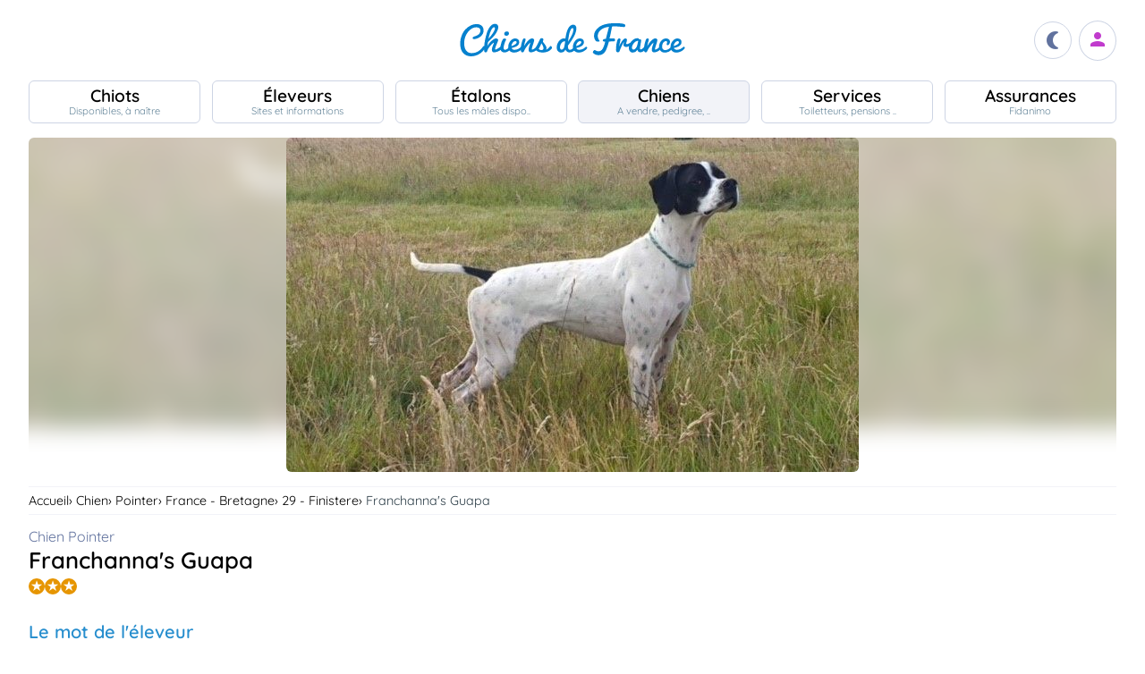

--- FILE ---
content_type: text/html; charset=UTF-8
request_url: https://www.chiens-de-france.com/chien/1220475
body_size: 5490
content:
<!DOCTYPE html><html lang="fr"><head>
<link rel="dns-prefetch" href="//chiens-de-france.com">
<link rel="dns-prefetch" href="//www.googletagmanager.com">
<link rel="dns-prefetch" href="//pagead2.googlesyndication.com">
<link rel="dns-prefetch" href="//www.chiens-de-france.com">
<link rel="dns-prefetch" href="//www.chiens-de-france.comphoto">
<link rel="dns-prefetch" href="//schema.org">
<link rel="dns-prefetch" href="//dekeravel.chiens-de-france.com">
<link rel="dns-prefetch" href="//www.w3.org">
<link rel="dns-prefetch" href="//agriculture.gouv.fr">
<link rel="dns-prefetch" href="//www.chiots-de-france.com"><script> window.googletag = window.googletag || { cmd: [] }; googletag.cmd.push(function () { googletag.pubads().set("page_url", "http://chiens-de-france.com "); }); </script><script async src="https://www.googletagmanager.com/gtag/js?id=UA-4102505-1" defer></script><script> window.dataLayer = window.dataLayer || []; function gtag(){dataLayer.push(arguments);} gtag('js', new Date()); gtag('config', 'UA-4102505-1', { 'anonymize_ip': true }); gtag('config', 'UA-4102505-10', { 'anonymize_ip': true }); gtag('config', 'G-LN6X65ZMEH');</script><script async src="https://pagead2.googlesyndication.com/pagead/js/adsbygoogle.js?client=ca-pub-3149658572215496" crossorigin="anonymous" defer></script><meta charset="utf-8"><meta name="viewport" content="initial-scale=1.0"><meta name="description" content=" Chien de race Pointer Franchanna&#039;s Guapa. Description détaillée, photos, pedigree, prix, toutes les informations sont sur Chiens de France "/><meta name="Author" content="Chiens-de-France" /><meta name="Copyright" content="Chiens-de-France" /><meta name="apple-mobile-web-app-capable" content="yes"><meta property="og:type" content="article" /><meta property="og:url" content="https://www.chiens-de-france.com/chien/1220475" /><meta property="og:title" content="Chien Pointer Franchanna&#039;s Guapa" /><meta property="og:description" content="Chienne calme et intelligente avec de tr&amp;egrave;s gros moy.." /><meta property="og:image" content="https://www.chiens-de-france.com//photo/chiens/2020_06/chiens-Pointer-50e66377-0338-1304-51a1-b4edcfca4b33_min.jpg" /><link rel="shortcut icon" type="image/x-icon" href="/favicon.ico"><script src="https://www.chiens-de-france.com/inc/js/app.js?a" defer></script><script defer src="/inc/vendors/uikit/js/uikit-core.min.js"></script><script defer src="/inc/vendors/uikit/js/components/lightbox.min.js"></script><script defer src="/inc/js/share.js"></script><link rel="preload" href="https://www.chiens-de-france.com/inc/fonts/quicksand-v22-latin-regular.woff" as="font" type="font/woff2" crossorigin><link rel="preload" href="https://www.chiens-de-france.com/inc/fonts/quicksand-v22-latin-regular.woff2" as="font" type="font/woff2" crossorigin><link rel="preload" href="https://www.chiens-de-france.com/inc/fonts/Marianne-Regular.woff" as="font" type="font/woff2" crossorigin><link rel="preload" href="https://www.chiens-de-france.com/inc/fonts/Marianne-Regular.woff2" as="font" type="font/woff2" crossorigin><link rel="preload" href="https://www.chiens-de-france.com/inc/fonts/materialicons/flUhRq6tzZclQEJ-Vdg-IuiaDsNc.woff2" as="font" type="font/woff2" crossorigin><link href="https://www.chiens-de-france.com/inc/css/v5-style.css?v1.2.66" rel="stylesheet" type="text/css" ><link rel="stylesheet" type="text/css" href="https://www.chiens-de-france.com/inc/css/v5-fiche-chiots.css?v1.2.66"><link rel='stylesheet' type='text/css' href='/inc/css/v5-icones.css?05122023'><link rel="stylesheet" type='text/css' href="/inc/vendors/light/css/uikit.min.css?05122023" /><title> Chien Pointer Franchanna&#039;s Guapa </title>
<style>.page_speed_1152529158{ background-image: url('https://www.chiens-de-france.com//photo/chiens/2020_06/chiens-Pointer-50e66377-0338-1304-51a1-b4edcfca4b33_min.jpg') } .page_speed_1474162734{ display:block }</style>
</head><body><script> const sec = document.querySelector('body'); let darkMode = document.cookie.split('; ').find((e) => e.startsWith('darkMode=')); if(!darkMode) { document.cookie = "darkMode=false; path=/"; }else{ if(darkMode.split("=")[1] == "true") sec.classList.add('dark'); }</script><header><div class="nav-mobile-l"></div><div class="logcdf"><a href="https://www.chiens-de-france.com" title="Chiens de France" class="chiensdefrance"></a></div><div class="nav-mobile-r" role="navigation"><div class="fast-dark toggle"><span class="material-icons"></span></div><div class="fast-account"><a href="https://www.chiens-de-france.com/eleveurs/identifier" title="Se connecter à l&#039;admin des éleveurs ou création de compte"><span class="material-icons"></span></a></div><div class="fast-hamb" onclick="openNav()"><span class="material-icons"></span></div></div><div id="nav-mob" class="bout-gal"><div class="nav-mobile-cont"><div class="nav-mobile-top"><div class="nav-mobile-l"><a href="https://www.chiens-de-france.com" title="Retour à l'accueil" class="fast-home"><span class="material-icons"></span></a></div><a href="https://www.chiens-de-france.com" title="Chiens de France, site reférence des chiots et chiens de race" class="chiensdefrance"></a><div class="nav-mobile-r"><div class="fast-dark toggle"><span class="material-icons"></span></div><a href="javascript:void(0)" class="fast-close" onclick="closeNav()"><span class="material-icons"></span></a></div></div><div class="nav-mobile "><a href="https://www.chiens-de-france.com/chiots" class="chiots" title="Chiots inscrits au livre des origines Français (LOF) à vendre"><span>Chiots</span><span>Disponibles, à naître</span></a><a href="https://www.chiens-de-france.com/eleveurs" class="eleveurs" title="Tous les éleveurs de chiens de France"><span>Éleveurs</span><span>Sites et informations</span></a><a href="https://www.chiens-de-france.com/etalons" class="etalons" title="Tous les étalons disponibles sur chiens-de-france.com"><span>Étalons</span><span>Tous les mâles dispo..</span></a><a href="https://www.chiens-de-france.com/chiens" class="chiens" title="Les chiens de race"><span>Chiens</span><span>A vendre, pedigree, ..</span></a><a href="https://www.chiens-de-france.com/services" class="services" title="Pensions, toiletteurs, dresseurs... Retrouvez tous les sevices autour du chien"><span>Services</span><span>Toiletteurs, pensions ..</span></a><a href="https://www.chiens-de-france.com/fidanimo" class="services" title="Fidanimo votre assurance santé animale"><span>Assurances</span><span>Fidanimo</span></a><a href="https://www.chiens-de-france.com/eleveurs/identifier" class="connexion" title="Se connecter à l&#039;admin des éleveurs ou création de compte"><span>Connexion</span><span>Ou créez votre compte</span><span></span></a></div><a class="ad-purina" href="https://www.chiens-de-france.com/purina/produit" title="Club Purina Proplan"></a></div></div><script> function openNav() { document.getElementById("nav-mob").style.width = "100%"; } function closeNav() { document.getElementById("nav-mob").style.width = "0%"; } </script></header><nav><a href="https://www.chiens-de-france.com/chiots" class="chiots " title="Chiots inscrits au livre des origines Français (LOF) à vendre"><span>Chiots</span><span>Disponibles, à naître</span></a><a href="https://www.chiens-de-france.com/eleveurs" class="eleveurs " title="Tous les éleveurs de chiens de France"><span>Éleveurs</span><span>Sites et informations</span></a><a href="https://www.chiens-de-france.com/etalons" class="etalons " title="Tous les étalons disponibles sur chiens-de-france.com"><span>Étalons</span><span>Tous les mâles dispo..</span></a><a href="https://www.chiens-de-france.com/chiens" class="chiens actif " title="Les chiens de race"><span>Chiens</span><span>A vendre, pedigree, ..</span></a><a href="https://www.chiens-de-france.com/services" class="services " title="Pensions, toiletteurs, dresseurs... Retrouvez tous les sevices autour du chien"><span>Services</span><span>Toiletteurs, pensions ..</span></a><a href="https://www.chiens-de-france.com/fidanimo" class="assurance " title="Fidanimo votre assurance santé animale"><span>Assurances</span><span>Fidanimo</span></a><a href="https://www.chiens-de-france.com/eleveurs/identifier" class="connexion " title="Se connecter à l&#039;admin des éleveurs ou création de compte"><span>Connexion</span><span>Ou créez votre compte</span><span class="ic-con"><span class="material-icons"></span></span></a></nav><div class="content"><section class="glob "><div class="gal gal-0" uk-lightbox="animation: slide"><div class="gal-bg page_speed_1152529158"></div><img class="gal-only" src="https://www.chiens-de-france.com//photo/chiens/2020_06/chiens-Pointer-50e66377-0338-1304-51a1-b4edcfca4b33_min.jpg" alt="Publication : De ker avel Auteur : De Ker Avel" loading="lazy"></div><ol id="breadcrumb" itemscope itemtype="https://schema.org/BreadcrumbList"><li itemprop="itemListElement" itemscope itemtype="https://schema.org/ListItem"><a itemprop="item" href="https://www.chiens-de-france.com"><span itemprop="name">Accueil</span></a><meta itemprop="position" content="1" /></li><li itemprop="itemListElement" itemscope itemtype="https://schema.org/ListItem"><a itemscope itemtype="https://schema.org/WebPage" itemprop="item" itemid="https://www.chiens-de-france.com/chiens" href="https://www.chiens-de-france.com/chiens"><span itemprop="name">chien</span></a><meta itemprop="position" content="2" /></li><li itemprop="itemListElement" itemscope itemtype="https://schema.org/ListItem"><a itemscope itemtype="https://schema.org/WebPage" itemprop="item" itemid="https://www.chiens-de-france.com/chiens/pointer/france" href="https://www.chiens-de-france.com/chiens/pointer/france"><span itemprop="name">Pointer</span></a><meta itemprop="position" content="3" /></li><li itemprop="itemListElement" itemscope itemtype="https://schema.org/ListItem"><a itemscope itemtype="https://schema.org/WebPage" itemprop="item" itemid="https://www.chiens-de-france.com/chiens/pointer/france/bretagne" href="https://www.chiens-de-france.com/chiens/pointer/france/bretagne"><span itemprop="name">France - Bretagne</span></a><meta itemprop="position" content="4" /></li><li itemprop="itemListElement" itemscope itemtype="https://schema.org/ListItem"><a itemscope itemtype="https://schema.org/WebPage" itemprop="item" itemid="https://www.chiens-de-france.com/chiens/pointer/france/bretagne?departement=29-finistere" href="https://www.chiens-de-france.com/chiens/pointer/france/bretagne?departement=29-finistere"><span itemprop="name">29 - Finistere</span></a><meta itemprop="position" content="5" /></li><li itemprop="itemListElement" itemscope itemtype="https://schema.org/ListItem"><span itemprop="name">Franchanna&#039;s Guapa</span><meta itemprop="position" content="6" /></li></ol><div class="fiche"><div class="fiche-top"><div><h1 class="fiche-top-int spb "><span>Chien Pointer</span> Franchanna's Guapa <div class="mt-sm"><div class="list-etoile "><div class="star"><span></span></div><div class="star"><span></span></div><div class="star"><span></span></div></div></div></h1><a rel="noopener" href="https://dekeravel.chiens-de-france.com/pointer" target="_blank" class="fiche-mob-site-eleveur"><svg xmlns="http://www.w3.org/2000/svg" height="24" viewBox="0 -960 960 960" width="24"><path d="M200-120q-33 0-56.5-23.5T120-200v-560q0-33 23.5-56.5T200-840h280v80H200v560h560v-280h80v280q0 33-23.5 56.5T760-120H200Zm188-212-56-56 372-372H560v-80h280v280h-80v-144L388-332Z" /></svg> De ker avel </a></div></div><div class="fiche-box"><h2>Le mot de l&#039;éleveur</h2><div class="fiche-mot">Chienne calme et intelligente avec de tr&egrave;s gros moyens physiques, le nez est &agrave; la hauteur des pattes.</div></div><div class="fiche-box"><h2>Informations sur le chien</h2><ul class="liste-info-1"><li><div>Sexe</div><p>Femelle </p></li><li><div>Née le 16/02/2020</div><p>5 an et 11 mois</p></li><li><div>Couleur</div><p>Blanche et noire </p></li><li><div>Puce </div><p>276095610512055 </p></li></ul></div><div class="fiche-box"><h2>Propriétaire et producteur</h2><ul class="liste-info-2"><li><div>Site du propriétaire</div><a rel="noopener" href="https://dekeravel.chiens-de-france.com/pointer" target="_blank" class="fichesite" title="Site du propriétaire"> De ker avel</a></li><li><div>Lieu</div><p>29 - Finistere</p></li></ul></div><div class="fiche-box"><h2>Les parents</h2><div class="pedifich-flex"><div class="pedifich male"><div class="pedi-flx"><div class="type">Père</div><script>window.addEventListener('load',(e) => { for(el of document.querySelectorAll(".ob_link")){ el.addEventListener("click",(ev) => { if(ev.currentTarget.dataset.l){ window.location.href = atob(ev.currentTarget.dataset.l); } }); };});</script><span class=" ob_link img-p" title="CH. Marley Du pied de la roche" data-l="aHR0cHM6Ly93d3cuY2hpZW5zLWRlLWZyYW5jZS5jb20vY2hpZW4vMTE2MTAzMi9hcmNoaXZl" ><img src="https://www.chiens-de-france.com//photo/chiens/2019_08/chiens-Pointer-2e607120-6ea8-a4a4-0972-21aed9a95d66_min.jpg" alt="CH. Marley Du pied de la roche" loading="lazy" /></span><span class=" ob_link " title="CH. Marley Du pied de la roche" data-l="aHR0cHM6Ly93d3cuY2hpZW5zLWRlLWZyYW5jZS5jb20vY2hpZW4vMTE2MTAzMi9hcmNoaXZl" ><div class="nom">CH. Marley Du pied de la roche</div></span></div><div class="gpbox-arbo"><span></span></div><div class="gpbox"><a class="gp" href="https://www.chiens-de-france.com/chien/925641" title="I&#039; xo de la vallée des pictons"><div class="gp-int">Grand père</div><div class="img-gp"><img src="https://www.chiens-de-france.com//photo/chiens/2015_03/chiens-Pointer-05be78ef-365e-d2a4-5dc1-faea57c1fd0f.jpg" alt="I&#039; xo de la vallée des pictons" loading="lazy" /></div><div class="img-int">I&#039; xo de la vallée des pictons</div></a><a class="gp" href="https://www.chiens-de-france.com/chien/795553" title="TR. CH. Hindy du Pied de la Roche"><div class="gp-int">Grand mère</div><div class="img-gp"><img src="https://www.chiens-de-france.com//photo/chiens/2016_03/chiens-Pointer-041da9dc-3f68-0804-3d5a-d42085450d48.jpg" alt="TR. CH. Hindy du Pied de la Roche" loading="lazy" /></div><div class="img-int">TR. CH. Hindy du Pied de la Roche</div></a></div></div><div class="pedifich femelle"><div class="pedi-flx"><span class=" ob_link img-p" title="Elfie von der postschwaige" data-l="aHR0cHM6Ly93d3cuY2hpZW5zLWRlLWZyYW5jZS5jb20vY2hpZW4vMTA4MTM5Ni9hcmNoaXZl" ></span><span class=" ob_link " title="Elfie von der postschwaige" data-l="aHR0cHM6Ly93d3cuY2hpZW5zLWRlLWZyYW5jZS5jb20vY2hpZW4vMTA4MTM5Ni9hcmNoaXZl" ><div class="type">Mère</div><div class="nom">Elfie von der postschwaige</div></span></div><div class="gpbox-arbo"><span></span></div><div class="pedi-grid"><div class="gpbox"><span class=" ob_link gp" title="Gorgio von der postschwaige" data-l="aHR0cHM6Ly93d3cuY2hpZW5zLWRlLWZyYW5jZS5jb20vY2hpZW4vMTA4MTM5NS9hcmNoaXZl" ><div class="gp-int">Grand père</div><div class="img-gp"></div><div class="img-int">Gorgio von der postschwaige</div></span><span class=" ob_link gp" title="Rena von der postschwaige" data-l="aHR0cHM6Ly93d3cuY2hpZW5zLWRlLWZyYW5jZS5jb20vY2hpZW4vMzg1NjQ5L2FyY2hpdmU=" ><div class="gp-int">Grand mère</div><div class="img-gp"></div><div class="img-int">Rena von der postschwaige</div></span></div></div></div></div><div class="lien-pedigree"><span class=" ob_link " data-l="aHR0cHM6Ly93d3cuY2hpZW5zLWRlLWZyYW5jZS5jb20vY2hpZW4vMTIyMDQ3NS9wZWRpZ3JlZQ==" > Pédigree de Franchanna&#039;s Guapa </span><div></div></div></div><div class="mt-md mb-lg"><span class=" ob_link fiche-signaler" data-l="aHR0cHM6Ly93d3cuY2hpZW5zLWRlLWZyYW5jZS5jb20vY2hpZW4vMTIyMDQ3NS9zaWduYWxlcg==" > Signaler un abus </span></div></section><aside class="various"><div class="ad"><ins  data-ad-client="ca-pub-3149658572215496" data-ad-slot="5070841385" data-ad-format="auto" data-full-width-responsive="true"class="adsbygoogle page_speed_1474162734"></ins><script> (adsbygoogle = window.adsbygoogle || []).push({});</script></div><div class="regroup-menud"><a class="ad-purina" href="https://www.chiens-de-france.com/purina/produit" title="Club Purina Proplan"></a><a class="mb-lg creer-site" href="https://www.chiens-de-france.com/eleveurs/creer-son-site-gratuit"><span class="cs1">Créez votre site éleveur</span><span class="cs2">GRATUITEMENT</span><span class="cs3">et profitez de tous les services<br>Chiens de France.</span><span class="cs4"></span></a></div><div class="sticky-menud"><div class="f-3">Les autres chiens Pointer</div><div class="list_box_300 mb-resp"><a class="box-3 m-chien" href="https://www.chiens-de-france.com/chien/933162" title="Étalon Pointer - Toupie De ker avel"><div class="box-img"><img loading="lazy" src="https://www.chiens-de-france.com//photo/chiens/2015_04/tn200/TN200_chiens-Pointer-acdbc827-91e8-4f24-4134-f77ffbed1a3b.jpg" alt="Étalon Pointer - Toupie De ker avel" /></div><div class="box-regroup"><div class="box-int-2-mchien">Toupie De ker avel</div><div class="mb-sm"><div class="list-etoile "><div class="star"><span></span></div><div class="star"><span></span></div><div class="star"><span></span></div><div class="star"><span></span></div></div></div><div class="box-int-1"></div></div></a><a class="box-3 m-chien" href="https://www.chiens-de-france.com/chien/1012696" title="Étalon Pointer - TR. Lio Des cheveches"><div class="box-img"><img loading="lazy" src="https://www.chiens-de-france.com//photo/chiens/2016_12/tn200/TN200_chiens-Pointer-4f14fb73-a545-c4a4-a582-b3b41b999b95.jpg" alt="Étalon Pointer - TR. Lio Des cheveches" /></div><div class="box-regroup"><div class="box-int-2-mchien">TR. Lio Des cheveches</div><div class="mb-sm"><div class="list-etoile "><div class="star"><span></span></div><div class="star"><span></span></div></div></div><div class="box-int-1"></div></div></a><a class="box-3 m-chien" href="https://www.chiens-de-france.com/chien/1029373" title="Étalon Pointer - Honey della cisa"><div class="box-img"><img loading="lazy" src="https://www.chiens-de-france.com//photo/chiens/2017_10/tn200/TN200_chiens-Pointer-f76d1cb6-93a0-04c4-a5fe-cbb0bf914a01_min.jpg" alt="Étalon Pointer - Honey della cisa" /></div><div class="box-regroup"><div class="box-int-2-mchien">Honey della cisa</div><div class="mb-sm"><div class="list-etoile "><div class="star"><span></span></div><div class="star"><span></span></div></div></div><div class="box-int-1"></div></div></a><a class="box-3 m-chien" href="https://www.chiens-de-france.com/chien/1066634" title="Étalon Pointer - Argentia Mist Jaia"><div class="box-img"><img loading="lazy" src="https://www.chiens-de-france.com//photo/chiens/2017_08/tn200/TN200_chiens-Pointer-b4bccc6a-9a21-efe4-19d9-bc025a045d49_min.jpg" alt="Étalon Pointer - Argentia Mist Jaia" /></div><div class="box-regroup"><div class="box-int-2-mchien">Argentia Mist Jaia</div><div class="mb-sm"><div class="list-etoile "><div class="star"><span></span></div><div class="star"><span></span></div><div class="star"><span></span></div><div class="star"><span></span></div><div class="star"><span></span></div><div class="star"><span></span></div></div></div><div class="box-int-1"></div></div></a><a class="box-3 m-chien" href="https://www.chiens-de-france.com/chien/1104432" title="Étalon Pointer - CH. Jipsy de la centaurée noire"><div class="box-img"><img loading="lazy" src="https://www.chiens-de-france.com//photo/chiens/2018_07/tn200/TN200_chiens-Pointer-f67716ca-4b62-b054-eda0-f2e350083f03_min.jpg" alt="Étalon Pointer - CH. Jipsy de la centaurée noire" /></div><div class="box-regroup"><div class="box-int-2-mchien">CH. Jipsy de la centaurée noire</div><div class="mb-sm"><div class="list-etoile "><div class="star"><span></span></div><div class="star"><span></span></div><div class="star"><span></span></div><div class="star"><span></span></div><div class="star"><span></span></div><div class="star"><span></span></div></div></div><div class="box-int-1"></div></div></a><a class="box-3 m-chien" href="https://www.chiens-de-france.com/chien/1304916" title="Étalon Pointer - Pedro de la cense aux lièvres"><div class="box-img"><img loading="lazy" src="https://www.chiens-de-france.com//photo/chiens/2022_04/tn200/TN200_chiens-Pointer-ab7f9d77-880b-c024-d9ca-9f9dc58ca3b0_min.jpg" alt="Étalon Pointer - Pedro de la cense aux lièvres" /></div><div class="box-regroup"><div class="box-int-2-mchien">Pedro de la cense aux lièvres</div><div class="mb-sm"><div class="list-etoile "><div class="star"><span></span></div><div class="star"><span></span></div><div class="star"><span></span></div><div class="star"><span></span></div><div class="star"><span></span></div><div class="star"><span></span></div><div class="star"><span></span></div></div></div><div class="box-int-1"></div></div></a></div></div></aside></div><div class="content"><aside class="ad-horizon"><ins  data-ad-client="ca-pub-3149658572215496" data-ad-slot="5070841385" data-ad-format="auto" data-full-width-responsive="true"class="adsbygoogle page_speed_1474162734"></ins><script> (adsbygoogle = window.adsbygoogle || []).push({});</script></aside></div><div class="list-other-max"><div class="content-max list-other"><div><div>Retrouvez tous les chiots Pointer </div><ul><li><a href="https://www.chiens-de-france.com/chiots/pointer/france" title="">Les chiots Pointer en France</a></li><li><a href="https://www.chiens-de-france.com/chiots/pointer/france/bretagne" title="">Les chiots Pointer dans la région Bretagne</a></li><li><a href="https://www.chiens-de-france.com/chiots/pointer/france/bretagne?departement=29-finistere" title="">Les chiots Pointer dans le département 29 - Finistere</a></li></ul></div><div><div>Retrouvez tous les eleveurs Pointer</div><ul><li><a href="https://www.chiens-de-france.com/eleveurs/pointer/france" title="">Les éleveurs Pointer en France</a></li><li><a href="https://www.chiens-de-france.com/eleveurs/pointer/france/bretagne" title="">Les éleveurs Pointer dans la région Bretagne</a></li><li><a href="https://www.chiens-de-france.com/eleveurs/pointer/france/bretagne?departement=29-finistere" title="">Les éleveurs Pointer dans le département 29 - Finistere</a></li></ul></div></div></div><div class="content-sensi"><div class="sensi"><div><div> Un animal est un être sensible. Vous êtes responsable de la santé et du bien-être de votre animal pour toute sa vie. Pour plus d'informations, consultez le site du ministère chargé de l'agriculture : <span class=" ob_link " data-l="aHR0cHM6Ly9hZ3JpY3VsdHVyZS5nb3V2LmZyL2NvbnNlaWxzLWV0LXJlZ2xlbWVudGF0aW9uLXRvdXQtc2F2b2lyLXN1ci1sZXMtYW5pbWF1eC1kZS1jb21wYWduaWU=" > https://agriculture.gouv.fr/conseils-et-reglementation-tout-savoir-sur-les-animaux-de-compagnie. </span></div></div><div class="log-rf"></div></div></div><footer class="footer-dim"><div class="all-data-footer"><a href="https://www.chiens-de-france.com/tous-les-chiots" title="tous les chiots chiens-de-france">Annuaire des chiots</a><a href="https://www.chiens-de-france.com/tous-les-eleveurs" title="tous les éleveurs chiens-de-france">Annuaire des éleveurs</a><a href="https://www.chiens-de-france.com/tous-les-etalons" title="tous les étalons chiens-de-france">Annuaire des étalons</a><a href="https://www.chiens-de-france.com/tous-les-chiens" title="tous les étalons chiens-de-france">Annuaire des chiens</a></div><div class="it1"><a rel="noopener" href="https://www.chiots-de-france.com" target="_blank" title="Chiots de France" class="pieddepage-ecart pieddepage-br noir">Chiots-de-france.com</a><a href="https://www.chiens-de-france.com/legal" title="Mentions Légales de chiens-de-france.com" class="pieddepage-ecart pieddepage-br noir">Mentions Légales</a><a href="https://www.chiens-de-france.com/legal/confidentialite" title="Politique de Confidentialité de chiens-de-france.com" class="pieddepage-ecart pieddepage-br noir">Politique de Confidentialité</a></div><div class="it3">Copyright 2026 Chiens-de-france.com</div></footer><script> const toggles = document.querySelectorAll('.toggle'); for(let toggle of toggles) { toggle.onclick = function() { sec.classList.toggle('dark'); document.cookie = "darkMode="+(sec.classList.contains('dark')?"true":"false")+"; path=/"; } }</script><script defer src="https://static.cloudflareinsights.com/beacon.min.js/vcd15cbe7772f49c399c6a5babf22c1241717689176015" integrity="sha512-ZpsOmlRQV6y907TI0dKBHq9Md29nnaEIPlkf84rnaERnq6zvWvPUqr2ft8M1aS28oN72PdrCzSjY4U6VaAw1EQ==" data-cf-beacon='{"version":"2024.11.0","token":"dd77db5b93514ac2810bb01b2f613afd","server_timing":{"name":{"cfCacheStatus":true,"cfEdge":true,"cfExtPri":true,"cfL4":true,"cfOrigin":true,"cfSpeedBrain":true},"location_startswith":null}}' crossorigin="anonymous"></script>
</body></html>

--- FILE ---
content_type: text/html; charset=utf-8
request_url: https://www.google.com/recaptcha/api2/aframe
body_size: 268
content:
<!DOCTYPE HTML><html><head><meta http-equiv="content-type" content="text/html; charset=UTF-8"></head><body><script nonce="-T4Yx9_k23TH7599puRClg">/** Anti-fraud and anti-abuse applications only. See google.com/recaptcha */ try{var clients={'sodar':'https://pagead2.googlesyndication.com/pagead/sodar?'};window.addEventListener("message",function(a){try{if(a.source===window.parent){var b=JSON.parse(a.data);var c=clients[b['id']];if(c){var d=document.createElement('img');d.src=c+b['params']+'&rc='+(localStorage.getItem("rc::a")?sessionStorage.getItem("rc::b"):"");window.document.body.appendChild(d);sessionStorage.setItem("rc::e",parseInt(sessionStorage.getItem("rc::e")||0)+1);localStorage.setItem("rc::h",'1769167915260');}}}catch(b){}});window.parent.postMessage("_grecaptcha_ready", "*");}catch(b){}</script></body></html>